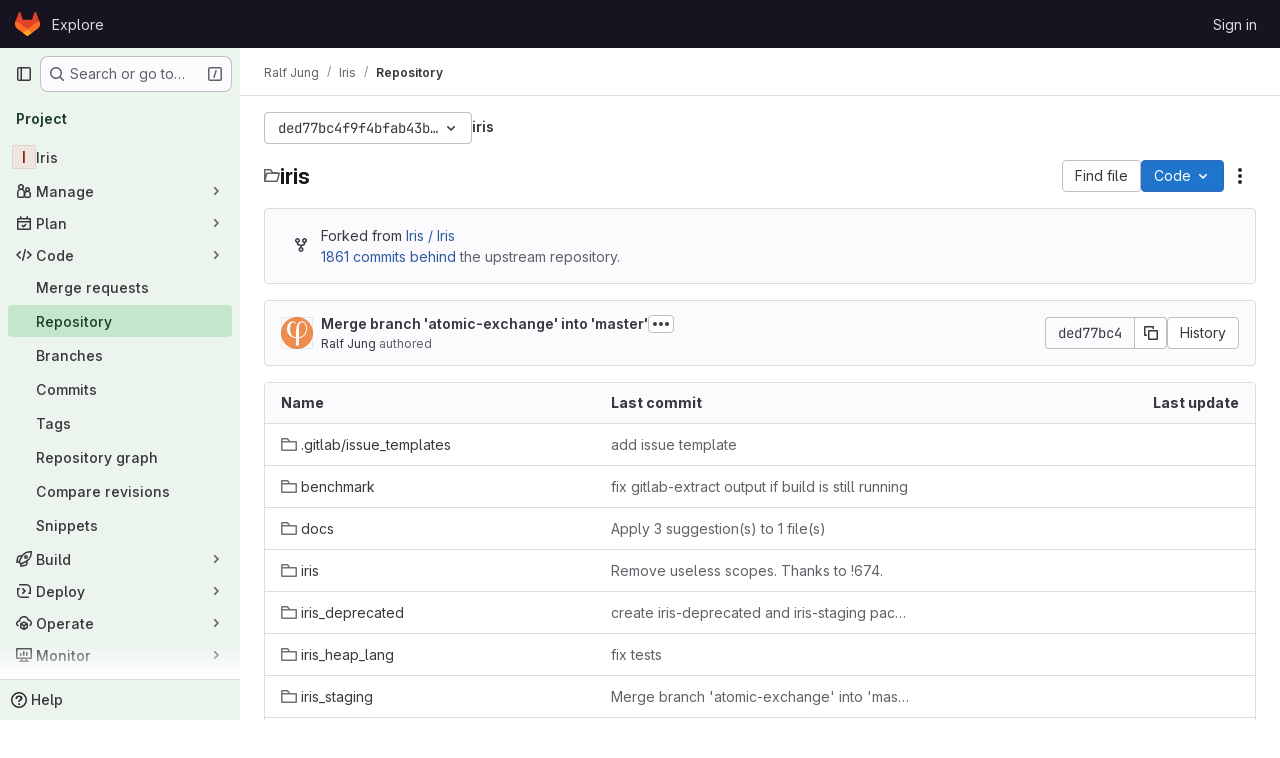

--- FILE ---
content_type: image/svg+xml
request_url: https://gitlab.rts.mpi-sws.org/assets/sprite_icons/document-e20dd2c4927a87c676cf2b2735dc59c3ca150c355acb7833155a51c536f83129.svg
body_size: 120
content:
<svg width="16" height="16" viewBox="0 0 16 16" xmlns="http://www.w3.org/2000/svg"><path fill-rule="evenodd" clip-rule="evenodd" d="M12.5 6v8.5h-9v-13H8v2.75C8 5.216 8.784 6 9.75 6h2.75zm-.121-1.5L9.5 1.621V4.25c0 .138.112.25.25.25h2.629zM2 1a1 1 0 011-1h6.586a1 1 0 01.707.293l3.414 3.414a1 1 0 01.293.707V15a1 1 0 01-1 1H3a1 1 0 01-1-1V1z"/></svg>